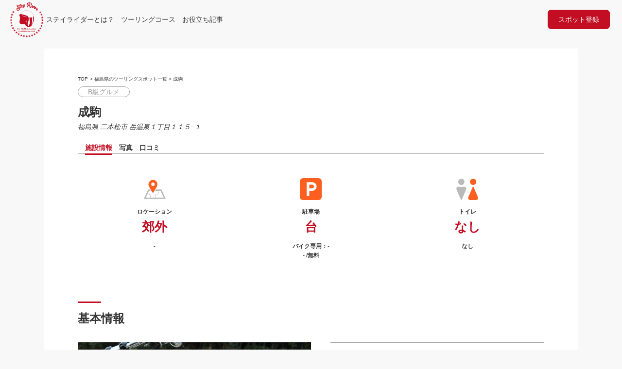

--- FILE ---
content_type: text/html; charset=UTF-8
request_url: https://motorcycle-diary.com/spot/hukushima/101005/
body_size: 14204
content:
<html>
  <head>
    <meta charset="utf-8">
    <title>成駒 | ステイライダー</title>
    <meta name="viewport" content="width=device-width, initial-scale=1">
    <link rel="stylesheet" href="https://motorcycle-diary.com/wp-content/themes/bikenori/assets/css/reset.css">
    <link rel="stylesheet" href="https://motorcycle-diary.com/wp-content/themes/bikenori/assets/css/common.css">
    <link rel="stylesheet" href="https://motorcycle-diary.com/wp-content/themes/bikenori/assets/css/template.css">
    <link rel="stylesheet" href="https://motorcycle-diary.com/wp-content/themes/bikenori/assets/css/single-spot.css">
                <link href="https://fonts.googleapis.com/icon?family=Material+Icons" rel="stylesheet">
    <script type="text/javascript" src="https://motorcycle-diary.com/wp-content/themes/bikenori/assets/js/bikenori.js"></script>
    <meta name='robots' content='max-image-preview:large' />
<link rel='dns-prefetch' href='//maxcdn.bootstrapcdn.com' />
<link rel='dns-prefetch' href='//www.googletagmanager.com' />
<link rel='dns-prefetch' href='//pagead2.googlesyndication.com' />
<link rel="alternate" type="application/rss+xml" title="[STAY RIDER]ステイライダー &raquo; 成駒 のコメントのフィード" href="https://motorcycle-diary.com/spot/hukushima/101005/feed/" />
<script type="text/javascript">
/* <![CDATA[ */
window._wpemojiSettings = {"baseUrl":"https:\/\/s.w.org\/images\/core\/emoji\/15.0.3\/72x72\/","ext":".png","svgUrl":"https:\/\/s.w.org\/images\/core\/emoji\/15.0.3\/svg\/","svgExt":".svg","source":{"concatemoji":"https:\/\/motorcycle-diary.com\/wp-includes\/js\/wp-emoji-release.min.js?ver=6.5.7"}};
/*! This file is auto-generated */
!function(i,n){var o,s,e;function c(e){try{var t={supportTests:e,timestamp:(new Date).valueOf()};sessionStorage.setItem(o,JSON.stringify(t))}catch(e){}}function p(e,t,n){e.clearRect(0,0,e.canvas.width,e.canvas.height),e.fillText(t,0,0);var t=new Uint32Array(e.getImageData(0,0,e.canvas.width,e.canvas.height).data),r=(e.clearRect(0,0,e.canvas.width,e.canvas.height),e.fillText(n,0,0),new Uint32Array(e.getImageData(0,0,e.canvas.width,e.canvas.height).data));return t.every(function(e,t){return e===r[t]})}function u(e,t,n){switch(t){case"flag":return n(e,"\ud83c\udff3\ufe0f\u200d\u26a7\ufe0f","\ud83c\udff3\ufe0f\u200b\u26a7\ufe0f")?!1:!n(e,"\ud83c\uddfa\ud83c\uddf3","\ud83c\uddfa\u200b\ud83c\uddf3")&&!n(e,"\ud83c\udff4\udb40\udc67\udb40\udc62\udb40\udc65\udb40\udc6e\udb40\udc67\udb40\udc7f","\ud83c\udff4\u200b\udb40\udc67\u200b\udb40\udc62\u200b\udb40\udc65\u200b\udb40\udc6e\u200b\udb40\udc67\u200b\udb40\udc7f");case"emoji":return!n(e,"\ud83d\udc26\u200d\u2b1b","\ud83d\udc26\u200b\u2b1b")}return!1}function f(e,t,n){var r="undefined"!=typeof WorkerGlobalScope&&self instanceof WorkerGlobalScope?new OffscreenCanvas(300,150):i.createElement("canvas"),a=r.getContext("2d",{willReadFrequently:!0}),o=(a.textBaseline="top",a.font="600 32px Arial",{});return e.forEach(function(e){o[e]=t(a,e,n)}),o}function t(e){var t=i.createElement("script");t.src=e,t.defer=!0,i.head.appendChild(t)}"undefined"!=typeof Promise&&(o="wpEmojiSettingsSupports",s=["flag","emoji"],n.supports={everything:!0,everythingExceptFlag:!0},e=new Promise(function(e){i.addEventListener("DOMContentLoaded",e,{once:!0})}),new Promise(function(t){var n=function(){try{var e=JSON.parse(sessionStorage.getItem(o));if("object"==typeof e&&"number"==typeof e.timestamp&&(new Date).valueOf()<e.timestamp+604800&&"object"==typeof e.supportTests)return e.supportTests}catch(e){}return null}();if(!n){if("undefined"!=typeof Worker&&"undefined"!=typeof OffscreenCanvas&&"undefined"!=typeof URL&&URL.createObjectURL&&"undefined"!=typeof Blob)try{var e="postMessage("+f.toString()+"("+[JSON.stringify(s),u.toString(),p.toString()].join(",")+"));",r=new Blob([e],{type:"text/javascript"}),a=new Worker(URL.createObjectURL(r),{name:"wpTestEmojiSupports"});return void(a.onmessage=function(e){c(n=e.data),a.terminate(),t(n)})}catch(e){}c(n=f(s,u,p))}t(n)}).then(function(e){for(var t in e)n.supports[t]=e[t],n.supports.everything=n.supports.everything&&n.supports[t],"flag"!==t&&(n.supports.everythingExceptFlag=n.supports.everythingExceptFlag&&n.supports[t]);n.supports.everythingExceptFlag=n.supports.everythingExceptFlag&&!n.supports.flag,n.DOMReady=!1,n.readyCallback=function(){n.DOMReady=!0}}).then(function(){return e}).then(function(){var e;n.supports.everything||(n.readyCallback(),(e=n.source||{}).concatemoji?t(e.concatemoji):e.wpemoji&&e.twemoji&&(t(e.twemoji),t(e.wpemoji)))}))}((window,document),window._wpemojiSettings);
/* ]]> */
</script>
<style id='wp-emoji-styles-inline-css' type='text/css'>

	img.wp-smiley, img.emoji {
		display: inline !important;
		border: none !important;
		box-shadow: none !important;
		height: 1em !important;
		width: 1em !important;
		margin: 0 0.07em !important;
		vertical-align: -0.1em !important;
		background: none !important;
		padding: 0 !important;
	}
</style>
<link rel='stylesheet' id='wp-block-library-css' href='https://motorcycle-diary.com/wp-includes/css/dist/block-library/style.min.css?ver=6.5.7' type='text/css' media='all' />
<style id='classic-theme-styles-inline-css' type='text/css'>
/*! This file is auto-generated */
.wp-block-button__link{color:#fff;background-color:#32373c;border-radius:9999px;box-shadow:none;text-decoration:none;padding:calc(.667em + 2px) calc(1.333em + 2px);font-size:1.125em}.wp-block-file__button{background:#32373c;color:#fff;text-decoration:none}
</style>
<style id='global-styles-inline-css' type='text/css'>
body{--wp--preset--color--black: #000000;--wp--preset--color--cyan-bluish-gray: #abb8c3;--wp--preset--color--white: #ffffff;--wp--preset--color--pale-pink: #f78da7;--wp--preset--color--vivid-red: #cf2e2e;--wp--preset--color--luminous-vivid-orange: #ff6900;--wp--preset--color--luminous-vivid-amber: #fcb900;--wp--preset--color--light-green-cyan: #7bdcb5;--wp--preset--color--vivid-green-cyan: #00d084;--wp--preset--color--pale-cyan-blue: #8ed1fc;--wp--preset--color--vivid-cyan-blue: #0693e3;--wp--preset--color--vivid-purple: #9b51e0;--wp--preset--gradient--vivid-cyan-blue-to-vivid-purple: linear-gradient(135deg,rgba(6,147,227,1) 0%,rgb(155,81,224) 100%);--wp--preset--gradient--light-green-cyan-to-vivid-green-cyan: linear-gradient(135deg,rgb(122,220,180) 0%,rgb(0,208,130) 100%);--wp--preset--gradient--luminous-vivid-amber-to-luminous-vivid-orange: linear-gradient(135deg,rgba(252,185,0,1) 0%,rgba(255,105,0,1) 100%);--wp--preset--gradient--luminous-vivid-orange-to-vivid-red: linear-gradient(135deg,rgba(255,105,0,1) 0%,rgb(207,46,46) 100%);--wp--preset--gradient--very-light-gray-to-cyan-bluish-gray: linear-gradient(135deg,rgb(238,238,238) 0%,rgb(169,184,195) 100%);--wp--preset--gradient--cool-to-warm-spectrum: linear-gradient(135deg,rgb(74,234,220) 0%,rgb(151,120,209) 20%,rgb(207,42,186) 40%,rgb(238,44,130) 60%,rgb(251,105,98) 80%,rgb(254,248,76) 100%);--wp--preset--gradient--blush-light-purple: linear-gradient(135deg,rgb(255,206,236) 0%,rgb(152,150,240) 100%);--wp--preset--gradient--blush-bordeaux: linear-gradient(135deg,rgb(254,205,165) 0%,rgb(254,45,45) 50%,rgb(107,0,62) 100%);--wp--preset--gradient--luminous-dusk: linear-gradient(135deg,rgb(255,203,112) 0%,rgb(199,81,192) 50%,rgb(65,88,208) 100%);--wp--preset--gradient--pale-ocean: linear-gradient(135deg,rgb(255,245,203) 0%,rgb(182,227,212) 50%,rgb(51,167,181) 100%);--wp--preset--gradient--electric-grass: linear-gradient(135deg,rgb(202,248,128) 0%,rgb(113,206,126) 100%);--wp--preset--gradient--midnight: linear-gradient(135deg,rgb(2,3,129) 0%,rgb(40,116,252) 100%);--wp--preset--font-size--small: 13px;--wp--preset--font-size--medium: 20px;--wp--preset--font-size--large: 36px;--wp--preset--font-size--x-large: 42px;--wp--preset--spacing--20: 0.44rem;--wp--preset--spacing--30: 0.67rem;--wp--preset--spacing--40: 1rem;--wp--preset--spacing--50: 1.5rem;--wp--preset--spacing--60: 2.25rem;--wp--preset--spacing--70: 3.38rem;--wp--preset--spacing--80: 5.06rem;--wp--preset--shadow--natural: 6px 6px 9px rgba(0, 0, 0, 0.2);--wp--preset--shadow--deep: 12px 12px 50px rgba(0, 0, 0, 0.4);--wp--preset--shadow--sharp: 6px 6px 0px rgba(0, 0, 0, 0.2);--wp--preset--shadow--outlined: 6px 6px 0px -3px rgba(255, 255, 255, 1), 6px 6px rgba(0, 0, 0, 1);--wp--preset--shadow--crisp: 6px 6px 0px rgba(0, 0, 0, 1);}:where(.is-layout-flex){gap: 0.5em;}:where(.is-layout-grid){gap: 0.5em;}body .is-layout-flex{display: flex;}body .is-layout-flex{flex-wrap: wrap;align-items: center;}body .is-layout-flex > *{margin: 0;}body .is-layout-grid{display: grid;}body .is-layout-grid > *{margin: 0;}:where(.wp-block-columns.is-layout-flex){gap: 2em;}:where(.wp-block-columns.is-layout-grid){gap: 2em;}:where(.wp-block-post-template.is-layout-flex){gap: 1.25em;}:where(.wp-block-post-template.is-layout-grid){gap: 1.25em;}.has-black-color{color: var(--wp--preset--color--black) !important;}.has-cyan-bluish-gray-color{color: var(--wp--preset--color--cyan-bluish-gray) !important;}.has-white-color{color: var(--wp--preset--color--white) !important;}.has-pale-pink-color{color: var(--wp--preset--color--pale-pink) !important;}.has-vivid-red-color{color: var(--wp--preset--color--vivid-red) !important;}.has-luminous-vivid-orange-color{color: var(--wp--preset--color--luminous-vivid-orange) !important;}.has-luminous-vivid-amber-color{color: var(--wp--preset--color--luminous-vivid-amber) !important;}.has-light-green-cyan-color{color: var(--wp--preset--color--light-green-cyan) !important;}.has-vivid-green-cyan-color{color: var(--wp--preset--color--vivid-green-cyan) !important;}.has-pale-cyan-blue-color{color: var(--wp--preset--color--pale-cyan-blue) !important;}.has-vivid-cyan-blue-color{color: var(--wp--preset--color--vivid-cyan-blue) !important;}.has-vivid-purple-color{color: var(--wp--preset--color--vivid-purple) !important;}.has-black-background-color{background-color: var(--wp--preset--color--black) !important;}.has-cyan-bluish-gray-background-color{background-color: var(--wp--preset--color--cyan-bluish-gray) !important;}.has-white-background-color{background-color: var(--wp--preset--color--white) !important;}.has-pale-pink-background-color{background-color: var(--wp--preset--color--pale-pink) !important;}.has-vivid-red-background-color{background-color: var(--wp--preset--color--vivid-red) !important;}.has-luminous-vivid-orange-background-color{background-color: var(--wp--preset--color--luminous-vivid-orange) !important;}.has-luminous-vivid-amber-background-color{background-color: var(--wp--preset--color--luminous-vivid-amber) !important;}.has-light-green-cyan-background-color{background-color: var(--wp--preset--color--light-green-cyan) !important;}.has-vivid-green-cyan-background-color{background-color: var(--wp--preset--color--vivid-green-cyan) !important;}.has-pale-cyan-blue-background-color{background-color: var(--wp--preset--color--pale-cyan-blue) !important;}.has-vivid-cyan-blue-background-color{background-color: var(--wp--preset--color--vivid-cyan-blue) !important;}.has-vivid-purple-background-color{background-color: var(--wp--preset--color--vivid-purple) !important;}.has-black-border-color{border-color: var(--wp--preset--color--black) !important;}.has-cyan-bluish-gray-border-color{border-color: var(--wp--preset--color--cyan-bluish-gray) !important;}.has-white-border-color{border-color: var(--wp--preset--color--white) !important;}.has-pale-pink-border-color{border-color: var(--wp--preset--color--pale-pink) !important;}.has-vivid-red-border-color{border-color: var(--wp--preset--color--vivid-red) !important;}.has-luminous-vivid-orange-border-color{border-color: var(--wp--preset--color--luminous-vivid-orange) !important;}.has-luminous-vivid-amber-border-color{border-color: var(--wp--preset--color--luminous-vivid-amber) !important;}.has-light-green-cyan-border-color{border-color: var(--wp--preset--color--light-green-cyan) !important;}.has-vivid-green-cyan-border-color{border-color: var(--wp--preset--color--vivid-green-cyan) !important;}.has-pale-cyan-blue-border-color{border-color: var(--wp--preset--color--pale-cyan-blue) !important;}.has-vivid-cyan-blue-border-color{border-color: var(--wp--preset--color--vivid-cyan-blue) !important;}.has-vivid-purple-border-color{border-color: var(--wp--preset--color--vivid-purple) !important;}.has-vivid-cyan-blue-to-vivid-purple-gradient-background{background: var(--wp--preset--gradient--vivid-cyan-blue-to-vivid-purple) !important;}.has-light-green-cyan-to-vivid-green-cyan-gradient-background{background: var(--wp--preset--gradient--light-green-cyan-to-vivid-green-cyan) !important;}.has-luminous-vivid-amber-to-luminous-vivid-orange-gradient-background{background: var(--wp--preset--gradient--luminous-vivid-amber-to-luminous-vivid-orange) !important;}.has-luminous-vivid-orange-to-vivid-red-gradient-background{background: var(--wp--preset--gradient--luminous-vivid-orange-to-vivid-red) !important;}.has-very-light-gray-to-cyan-bluish-gray-gradient-background{background: var(--wp--preset--gradient--very-light-gray-to-cyan-bluish-gray) !important;}.has-cool-to-warm-spectrum-gradient-background{background: var(--wp--preset--gradient--cool-to-warm-spectrum) !important;}.has-blush-light-purple-gradient-background{background: var(--wp--preset--gradient--blush-light-purple) !important;}.has-blush-bordeaux-gradient-background{background: var(--wp--preset--gradient--blush-bordeaux) !important;}.has-luminous-dusk-gradient-background{background: var(--wp--preset--gradient--luminous-dusk) !important;}.has-pale-ocean-gradient-background{background: var(--wp--preset--gradient--pale-ocean) !important;}.has-electric-grass-gradient-background{background: var(--wp--preset--gradient--electric-grass) !important;}.has-midnight-gradient-background{background: var(--wp--preset--gradient--midnight) !important;}.has-small-font-size{font-size: var(--wp--preset--font-size--small) !important;}.has-medium-font-size{font-size: var(--wp--preset--font-size--medium) !important;}.has-large-font-size{font-size: var(--wp--preset--font-size--large) !important;}.has-x-large-font-size{font-size: var(--wp--preset--font-size--x-large) !important;}
.wp-block-navigation a:where(:not(.wp-element-button)){color: inherit;}
:where(.wp-block-post-template.is-layout-flex){gap: 1.25em;}:where(.wp-block-post-template.is-layout-grid){gap: 1.25em;}
:where(.wp-block-columns.is-layout-flex){gap: 2em;}:where(.wp-block-columns.is-layout-grid){gap: 2em;}
.wp-block-pullquote{font-size: 1.5em;line-height: 1.6;}
</style>
<link rel='stylesheet' id='dnd-upload-cf7-css' href='https://motorcycle-diary.com/wp-content/plugins/drag-and-drop-multiple-file-upload-contact-form-7/assets/css/dnd-upload-cf7.css?ver=1.3.9.3' type='text/css' media='all' />
<link rel='stylesheet' id='contact-form-7-css' href='https://motorcycle-diary.com/wp-content/plugins/contact-form-7/includes/css/styles.css?ver=5.9.8' type='text/css' media='all' />
<link rel='stylesheet' id='contact-form-7-confirm-css' href='https://motorcycle-diary.com/wp-content/plugins/contact-form-7-add-confirm/includes/css/styles.css?ver=5.1' type='text/css' media='all' />
<link rel='stylesheet' id='toc-screen-css' href='https://motorcycle-diary.com/wp-content/plugins/table-of-contents-plus/screen.min.css?ver=2411.1' type='text/css' media='all' />
<script type="text/javascript" src="https://motorcycle-diary.com/wp-includes/js/jquery/jquery.min.js?ver=3.7.1" id="jquery-core-js"></script>
<script type="text/javascript" src="https://motorcycle-diary.com/wp-includes/js/jquery/jquery-migrate.min.js?ver=3.4.1" id="jquery-migrate-js"></script>
<script type="text/javascript" src="https://maxcdn.bootstrapcdn.com/bootstrap/3.3.7/js/bootstrap.min.js?ver=6.5.7" id="bootstrap-js-js"></script>

<!-- Site Kit によって追加された Google タグ（gtag.js）スニペット -->
<!-- Google アナリティクス スニペット (Site Kit が追加) -->
<script type="text/javascript" src="https://www.googletagmanager.com/gtag/js?id=GT-T9KK3FW" id="google_gtagjs-js" async></script>
<script type="text/javascript" id="google_gtagjs-js-after">
/* <![CDATA[ */
window.dataLayer = window.dataLayer || [];function gtag(){dataLayer.push(arguments);}
gtag("set","linker",{"domains":["motorcycle-diary.com"]});
gtag("js", new Date());
gtag("set", "developer_id.dZTNiMT", true);
gtag("config", "GT-T9KK3FW");
/* ]]> */
</script>
<link rel="https://api.w.org/" href="https://motorcycle-diary.com/wp-json/" /><link rel="alternate" type="application/json" href="https://motorcycle-diary.com/wp-json/wp/v2/spot/101005" /><link rel="EditURI" type="application/rsd+xml" title="RSD" href="https://motorcycle-diary.com/xmlrpc.php?rsd" />
<meta name="generator" content="WordPress 6.5.7" />
<link rel="canonical" href="https://motorcycle-diary.com/spot/hukushima/101005/" />
<link rel='shortlink' href='https://motorcycle-diary.com/?p=101005' />
<link rel="alternate" type="application/json+oembed" href="https://motorcycle-diary.com/wp-json/oembed/1.0/embed?url=https%3A%2F%2Fmotorcycle-diary.com%2Fspot%2Fhukushima%2F101005%2F" />
<link rel="alternate" type="text/xml+oembed" href="https://motorcycle-diary.com/wp-json/oembed/1.0/embed?url=https%3A%2F%2Fmotorcycle-diary.com%2Fspot%2Fhukushima%2F101005%2F&#038;format=xml" />
<style type="text/css">

input{ font-size:16px; }


.feas-wrap {
	clear: both;
}
.feas-row {
	display: flex;
	padding: 0px 5px;
}


@media screen and (min-width: 768px)
.feas-row {
    display: flex;
    flex-direction: row;
}

.feas-big-title {
	width: 25%;
	display: flex;
	justify-content: center;
	align-items: center;
	color: #333;
	font-size: 1.3rem;
	font-weight: bold;
}
.feas-form-elements {
	width: 100%;
}
.feas-submit {
	width: 100%;
	display: flex;
	justify-content: center;
	align-items: center;
}
.small-txt {
	font-size: 0.6em;
	font-weight: normal;
}
.midashi {
	font-size: 1.2em;
	color: #666;
	font-weight: 600;
}
.feas-dropdown select {
	background-color: #feffea;
	background-position: 100% center;
	background-repeat: no-repeat;
	border-color: #cccccc;
	border-radius: 0;
	border-style: solid;
	border-width: 2px;
	color: #5a5a5a;
	font-family: inherit;
	font-size: 0.875rem;
	font-weight: normal;
	height: 2.3125rem;
	line-height: normal;
	padding: 0.5rem;
	margin-bottom: 0.5rem;
	width: 100%;
}
.feas-form-elements .feas-row {
	display: flex;
}


@media screen and (max-width: 768px)
.feas-form-elements .feas-row .feas-dropdown {
	width: 25%;
}

.feas-form-elements .feas-row .feas-dropdown {
	width: 100%;
	margin: 0 1%;
}

.feas-freeword input[type="checkbox"] {
	
}
.feas-freeword {
	width: 100%;
}
.feas-freeword input[type="text"] {
	background-color: #feffea;
	border-color: #cccccc;
	border-radius: 0;
	border-style: solid;
	border-width: 2px;
	box-shadow: 0 1px 2px rgba(0, 0, 0, 0.1) inset;
	box-sizing: border-box;
	color: rgba(0, 0, 0, 0.75);
	display: block;
	font-family: inherit;
	font-size: 0.875rem;
	font-weight: normal;
	height: 2.3125rem;
	margin: 0 0 0.5rem;
	padding: 0.5rem;
	transition: border-color 0.15s linear 0s, background 0.15s linear 0s;
	width: 100%;
}
.feas-submit input[type="submit"] {
	display: inline-block;
	vertical-align: middle;
	margin: 0 0 1rem 0;
	font-family: inherit;
	padding: .85em 1em;
	-webkit-appearance: none;
	border: 1px solid transparent;
	border-radius: 3px;
	transition: background-color .25s ease-out,color .25s ease-out;
	font-size: .9rem;
	line-height: 1;
	text-align: center;
	cursor: pointer;
	background-color: #2ba6cb;
	color: #fefefe;
	padding: 0.5rem 2rem;
	margin: 0.8rem auto;
	max-width: 100%;
	width: auto;
	border-radius: 99px;
	background: #17a1da;
}

</style>
<meta name="generator" content="Site Kit by Google 1.170.0" />
<!-- Site Kit が追加した Google AdSense メタタグ -->
<meta name="google-adsense-platform-account" content="ca-host-pub-2644536267352236">
<meta name="google-adsense-platform-domain" content="sitekit.withgoogle.com">
<!-- Site Kit が追加した End Google AdSense メタタグ -->

<!-- Google AdSense スニペット (Site Kit が追加) -->
<script type="text/javascript" async="async" src="https://pagead2.googlesyndication.com/pagead/js/adsbygoogle.js?client=ca-pub-9613116438254603&amp;host=ca-host-pub-2644536267352236" crossorigin="anonymous"></script>

<!-- (ここまで) Google AdSense スニペット (Site Kit が追加) -->
<link rel="icon" href="https://motorcycle-diary.com/wp-content/uploads/2021/12/cropped-stay-rider-ロゴ-32x32.png" sizes="32x32" />
<link rel="icon" href="https://motorcycle-diary.com/wp-content/uploads/2021/12/cropped-stay-rider-ロゴ-192x192.png" sizes="192x192" />
<link rel="apple-touch-icon" href="https://motorcycle-diary.com/wp-content/uploads/2021/12/cropped-stay-rider-ロゴ-180x180.png" />
<meta name="msapplication-TileImage" content="https://motorcycle-diary.com/wp-content/uploads/2021/12/cropped-stay-rider-ロゴ-270x270.png" />
  </head>
  <body>
    <header id="summary">
  <div class="sp_topBtn">
    <a href="https://motorcycle-diary.com" class="top-logo">
      <img src="https://motorcycle-diary.com/wp-content/themes/bikenori/assets/images/stayrider_logo.svg">
    </a>
  </div>
  <div id="hum" class="click_open">
    <span class="menuButton_line_1"></span>
    <span class="menuButton_line_2"></span>
    <span class="menuButton_line_3"></span>
  </div>
  <nav id="nav_wrap">
    <a href="https://motorcycle-diary.com" class="top-logo">
      <img src="https://motorcycle-diary.com/wp-content/themes/bikenori/assets/images/stayrider_logo.svg">
    </a>
    <ul id="menu-menu" class="nav navbar-nav summary-nav"><li id="menu-item-102162" class="menu-item menu-item-type-post_type menu-item-object-page menu-item-102162"><a href="https://motorcycle-diary.com/begins/">ステイライダーとは？</a></li>
<li id="menu-item-96797" class="menu-item menu-item-type-taxonomy menu-item-object-category menu-item-96797"><a href="https://motorcycle-diary.com/category/touring-course/">ツーリングコース</a></li>
<li id="menu-item-96798" class="menu-item menu-item-type-taxonomy menu-item-object-category menu-item-96798"><a href="https://motorcycle-diary.com/category/column/">お役立ち記事</a></li>
<li id="menu-item-99422" class="spot-entry menu-item menu-item-type-post_type menu-item-object-page menu-item-99422"><a href="https://motorcycle-diary.com/spotentry/">スポット登録</a></li>
</ul>  </nav>
</header>
    <section id="spot-cont">
      <div class="wrapper">
                  <div class="spot-cont-header">
            <div class="pan_nav">
              <ul>
                <li><a href="https://motorcycle-diary.com">TOP</a></li>
                <li> > </li>
                <li>
                  <a href="https://motorcycle-diary.com/hukushima">福島県のツーリングスポット一覧</a>                </li>
                <li> > </li>
                <li>成駒</li>
              </ul>
            </div>
            <span class="spot-category">B級グルメ</span>            <h2>成駒</h2>
            <address>
              <span>
  福島県</span>
<span>
  二本松市</span>
<span>
  岳温泉１丁目１１５−１</span>
            </address>
          </div>
          <div class="swhich-btn"><!--表示切り替え-->
            <ul>
              <li><a id="swhich-01" class="current">施設情報</a></li>
              <li><a id="swhich-02">写真</a></li>
              <li><a id="swhich-03">口コミ</a></li>
            </ul>
          </div>
          <div class="spot-cont-01 fade">
            <div class="cont01-inner-a">
              <ul>
                <li>
                  <span class="item-a">ロケーション</span>
                  <span class="item-b">
                    郊外                  </span>
                  <span>
                    -                  </span>
                </li>
                <li>
                  <span class="item-a">駐車場</span>
                  <span class="item-b">台</span>
                  <span>バイク専用：-</span>
                  <span>
                    -                    /無料                  </span>
                </li>
                <li>
                  <span class="item-a">トイレ</span>
                  <span class="item-b">
                    なし                  </span>
                  <span>なし</span>
                </li>
              </ul>
            </div>
            <div class="cont01-inner-b">
              <h3>基本情報</h3>
              <div class="area_flex">
                <div class="flex-item flex-item-a">
                  <table>
                    <tbody>
                      <tr>
                        <td>施設名</td>
                        <td>成駒</td>
                      </tr>
                      <tr>
                        <td>施設タイプ</td>
                        <td>
                          B級グルメ                        </td>
                      </tr>
                      <tr>
                        <td>住所</td>
                        <td><span>
  福島県</span>
<span>
  二本松市</span>
<span>
  岳温泉１丁目１１５−１</span>
</td>
                      </tr>
                      <tr>
                        <td>アクセス</td>
                        <td>東北自動車道 二本松ICより15分</td>
                      </tr>
                      <tr>
                        <td>駐車場</td>
                        <td>台　無料</td>
                      </tr>
                      <tr>
                        <td>TEL</td>
                        <td><a href="tel:0243-24-2412">0243-24-2412</td>
                      </tr>
                      <tr>
                        <td>HP</td>
                        <td><a href="https://www.facebook.com/ソースカツ丼-成駒-799731406750965/">https://www.facebook.com/ソースカツ丼-成駒-799731406750965/</a></td>
                      </tr>
                      <tr>
                        <td>定休日</td>
                        <td>火曜日</td>
                      </tr>
                      <tr>
                        <td>営業時間</td>
                        <td>11:00〜15:00</td>
                      </tr>
                    </tbody>
                  </table>
                </div>
                <div class="flex-item flex-item-b">
                  <div class="thumbnail">
                                          <img src="https://motorcycle-diary.com/wp-content/themes/bikenori/assets/images/bikenori_thumbnail.jpg">
                                      </div>
                  <div class="map">
                    <iframe src="https://www.google.com/maps/embed?pb=!1m18!1m12!1m3!1d3160.8458592407937!2d140.35484951530103!3d37.605786579790525!2m3!1f0!2f0!3f0!3m2!1i1024!2i768!4f13.1!3m3!1m2!1s0x5f8a9fe63ba3420f%3A0x232fa101bd48da82!2z5oiQ6aeS!5e0!3m2!1sja!2sjp!4v1616824013241!5m2!1sja!2sjp" width="600" height="450" style="border:0;" allowfullscreen="" loading="lazy"></iframe>                  </div>
                </div>
              </div>
            </div>
            <div class="cont01-inner-c">
              <h3>写真</h3>
              <div class="gallery">
                                <div class="gallery-link">
                  <a id="gallery-tab">写真をもっと見る>></a>
                  <a href="https://motorcycle-diary.com/photo?title=成駒&pegeurl=https://motorcycle-diary.com/spot/hukushima/101005/">写真を投稿する>></a>
                </div>
              </div>
            </div>
            <div class="cont01-inner-d">
              <h3>備考</h3>
                          </div>
          </div>
          <div class="spot-cont-02 close">
            <div class="cont02-inner-a">
              <div class="gallery">
                              </div>
              <div class="gallery-link">
                <a href="https://motorcycle-diary.com/photo?title=成駒&pegeurl=https://motorcycle-diary.com/spot/hukushima/101005/">写真を投稿する>></a>
              </div>
            </div>
          </div>
          <div class="spot-cont-03 close">
            <div class="cont03-inner-a">
				       
<div id="comments" class="comments-area">

	
		<div id="respond" class="comment-respond">
		<h3 id="reply-title" class="comment-reply-title">コメントを残す <small><a rel="nofollow" id="cancel-comment-reply-link" href="/spot/hukushima/101005/#respond" style="display:none;">コメントをキャンセル</a></small></h3><form action="https://motorcycle-diary.com/wp-comments-post.php" method="post" id="commentform" class="comment-form"><p class="comment-form-comment"><label for="comment">コメント <span class="required">※</span></label> <textarea id="comment" name="comment" cols="45" rows="8" maxlength="65525" required="required"></textarea></p><p class="comment-form-author"><label for="author">名前</label> <br /><input id="author" name="author" type="text" value="" size="30" /></p>
<p class="comment-form-email"><label for="email">メールアドレス（公開はされません。）</label> <br /><input id="email" name="email" type="text" value="" size="30" /></p>

<p class="comment-form-cookies-consent"><input id="wp-comment-cookies-consent" name="wp-comment-cookies-consent" type="checkbox" value="yes" /> <label for="wp-comment-cookies-consent">次回のコメントで使用するためブラウザーに自分の名前、メールアドレス、サイトを保存する。</label></p>
<p class="form-submit"><input name="submit" type="submit" id="submit" class="submit" value="コメントを送信" /> <input type='hidden' name='comment_post_ID' value='101005' id='comment_post_ID' />
<input type='hidden' name='comment_parent' id='comment_parent' value='0' />
</p></form>	</div><!-- #respond -->
	
</div><!-- #comments -->
            </div>
          </div>
          <div class="sns_post">
            <a
                class="sns__twitter"
                href="https://twitter.com/share?url=https://motorcycle-diary.com/spot/hukushima/101005/&text=成駒" target="_blank"
                rel="nofollow noopener"
            >
            <img src="https://motorcycle-diary.com/wp-content/themes/bikenori/assets/images/twitter_icon.svg">
            <p>ツイートする</p>
            </a>
          </div>
      	      </div>
    </section>
    <section id="surroundings-spot">
      <div class="wrapper">
        <h2>成駒の周辺スポット</h2>
                <ul>
          二本松市            <li><a href="https://motorcycle-diary.com/spot/hukushima/104544/">二本松城跡（霞ヶ城公園）</a></li>
                        <li><a href="https://motorcycle-diary.com/spot/hukushima/99095/">道の駅 さくらの郷</a></li>
                        <li><a href="https://motorcycle-diary.com/spot/hukushima/99080/">道の駅 ふくしま東和</a></li>
                        <li><a href="https://motorcycle-diary.com/spot/hukushima/99072/">道の駅 安達 (上り)</a></li>
                        <li><a href="https://motorcycle-diary.com/spot/hukushima/99073/">道の駅 安達 (下り)</a></li>
                    </ul>
      </div>
    </section>
    <div class="back-btn">
      <div class="wrapper">
        <a href="">検索に戻る></a>
      </div>
    </div>
    <section id="new_topic">
  <div class="wrapper">
    <h2>トピック</h2>
    <div class="topic_inner">
      
          <div class="inner-cont">
            <a href="https://motorcycle-diary.com/topic/7860/">
              <h3 class="topic_title">ツーリング前に知っておきたい！バイク立ちゴケの原因と対策！コケたあとの傷の修復方法は？</h3>
              <div class="topic_img">
                                  <img src="https://motorcycle-diary.com/wp-content/themes/bikenori/assets/images/bikenori_thumbnail.jpg">
                              </div>
            </a>
          </div>
        
          <div class="inner-cont">
            <a href="https://motorcycle-diary.com/topic/105401/">
              <h3 class="topic_title">大型バイク免許取得マニュアル！免許取得までの最短コースとは？</h3>
              <div class="topic_img">
                                  <img src="https://motorcycle-diary.com/wp-content/themes/bikenori/assets/images/bikenori_thumbnail.jpg">
                              </div>
            </a>
          </div>
        
          <div class="inner-cont">
            <a href="https://motorcycle-diary.com/topic/7869/">
              <h3 class="topic_title">バイクヘルメットの洗い方パーフェクトガイド！キズ修復や虫汚れ除去、インナーの洗浄方法まで</h3>
              <div class="topic_img">
                                  <img width="1200" height="800" src="https://motorcycle-diary.com/wp-content/uploads/2023/12/bell-ヘルメット-2.jpeg" class="attachment-post-thumbnail size-post-thumbnail wp-post-image" alt="" decoding="async" loading="lazy" srcset="https://motorcycle-diary.com/wp-content/uploads/2023/12/bell-ヘルメット-2.jpeg 1200w, https://motorcycle-diary.com/wp-content/uploads/2023/12/bell-ヘルメット-2-300x200.jpeg 300w, https://motorcycle-diary.com/wp-content/uploads/2023/12/bell-ヘルメット-2-768x512.jpeg 768w" sizes="(max-width: 1200px) 100vw, 1200px" />                                </div>
            </a>
          </div>
        
          <div class="inner-cont">
            <a href="https://motorcycle-diary.com/topic/91881/">
              <h3 class="topic_title">250ccと400ccはどっちがいい？迷ったときのたった1つの選び方</h3>
              <div class="topic_img">
                                  <img src="https://motorcycle-diary.com/wp-content/themes/bikenori/assets/images/bikenori_thumbnail.jpg">
                              </div>
            </a>
          </div>
            </div>
  </div>
</section>
    <div class="wrapper">
              <div class="spot-cont-footer">
          <div class="pan_nav">
            <ul>
              <li><a href="https://motorcycle-diary.com">TOP</a></li>
              <li> > </li>
              <li>
                <a href="https://motorcycle-diary.com/hukushima">福島県のツーリングスポット一覧</a>              </li>
              <li> > </li>
              <li>成駒</li>
            </ul>
          </div>
        </div>
          </div>
    <div class="footer_search">
  <div class="wrapper">
    <div class="footer_search_tdouhuken">
      <h2><span>都道府県から</span><span>ツーリングスポットを探す<span></h2>
      <div class="footer_spot_area">
        <h3>北海道・東北</h3>
        <ul>
          <li><a href="https://motorcycle-diary.com/hokkaido/">北海道のスポット</a></li>
          <li><a href="https://motorcycle-diary.com/aomori/">青森県のスポット</a></li>
          <li><a href="https://motorcycle-diary.com/iwate/">岩手県のスポット</a></li>
          <li><a href="https://motorcycle-diary.com/miyagi/">宮城県のスポット</a></li>
          <li><a href="https://motorcycle-diary.com/akita/">秋田県のスポット</a></li>
          <li><a href="https://motorcycle-diary.com/yamagata/">山形県のスポット</a></li>
          <li><a href="https://motorcycle-diary.com/hukushima/">福島県のスポット</a></li>
        </ul>
      </div>
      <div class="footer_spot_area">
        <h3>関東</h3>
        <ul>
          <li><a href="https://motorcycle-diary.com/ibaraki/">茨城県のスポット</a></li>
          <li><a href="https://motorcycle-diary.com/tochigi/">栃木県のスポット</a></li>
          <li><a href="https://motorcycle-diary.com/gunma/">群馬県のスポット</a></li>
          <li><a href="https://motorcycle-diary.com/saitama/">埼玉県のスポット</a></li>
          <li><a href="https://motorcycle-diary.com/chiba/">千葉県のスポット</a></li>
          <li><a href="https://motorcycle-diary.com/tokyo/">東京都のスポット</a></li>
          <li><a href="https://motorcycle-diary.com/kanagawa/">神奈川県のスポット</a></li>
        </ul>
      </div>
      <div class="footer_spot_area">
        <h3>北陸・甲信越</h3>
        <ul>
          <li><a href="https://motorcycle-diary.com/niigata/">新潟県のスポット</a></li>
          <li><a href="https://motorcycle-diary.com/toyama/">富山県のスポット</a></li>
          <li><a href="https://motorcycle-diary.com/ishikawa/">石川県のスポット</a></li>
          <li><a href="https://motorcycle-diary.com/fukui/">福井県のスポット</a></li>
          <li><a href="https://motorcycle-diary.com/yamanashi/">山梨県のスポット</a></li>
          <li><a href="https://motorcycle-diary.com/nagano/">長野県のスポット</a></li>
        </ul>
      </div>
      <div class="footer_spot_area">
        <h3>東海</h3>
        <ul>
          <li><a href="https://motorcycle-diary.com/gifu/">岐阜県のスポット</a></li>
          <li><a href="https://motorcycle-diary.com/shizuoka/">静岡県のスポット</a></li>
          <li><a href="https://motorcycle-diary.com/aichi/">愛知県のスポット</a></li>
          <li><a href="https://motorcycle-diary.com/mie/">三重県のスポット</a></li>
        </ul>
      </div>
      <div class="footer_spot_area">
        <h3>近畿</h3>
        <ul>
          <li><a href="https://motorcycle-diary.com/shiga/">滋賀県のスポット</a></li>
          <li><a href="https://motorcycle-diary.com/kyoto/">京都府のスポット</a></li>
          <li><a href="https://motorcycle-diary.com/osaka/">大阪府のスポット</a></li>
          <li><a href="https://motorcycle-diary.com/hyogo/">兵庫県のスポット</a></li>
          <li><a href="https://motorcycle-diary.com/nara/">奈良県のスポット</a></li>
          <li><a href="https://motorcycle-diary.com/wakayama/">和歌山県のスポット</a></li>
        </ul>
      </div>
      <div class="footer_spot_area">
        <h3>中国・四国</h3>
        <ul>
          <li><a href="https://motorcycle-diary.com/tottori/">鳥取県のスポット</a></li>
          <li><a href="https://motorcycle-diary.com/shimane/">島根県のスポット</a></li>
          <li><a href="https://motorcycle-diary.com/okayama/">岡山県のスポット</a></li>
          <li><a href="https://motorcycle-diary.com/hiroshima/">広島県のスポット</a></li>
          <li><a href="https://motorcycle-diary.com/yamaguchi/">山口県のスポット</a></li>
          <li><a href="https://motorcycle-diary.com/tokushima/">徳島県のスポット</a></li>
          <li><a href="https://motorcycle-diary.com/kagawa/">香川県のスポット</a></li>
          <li><a href="https://motorcycle-diary.com/ehime/">愛媛県のスポット</a></li>
          <li><a href="https://motorcycle-diary.com/kouchi/">高知県のスポット</a></li>
        </ul>
      </div>
      <div class="footer_spot_area">
        <h3>九州・沖縄</h3>
        <ul>
          <li><a href="https://motorcycle-diary.com/fukuoka/">福岡県のスポット</a></li>
          <li><a href="https://motorcycle-diary.com/saga/">佐賀県のスポット</a></li>
          <li><a href="https://motorcycle-diary.com/nagasaki/">長崎県のスポット</a></li>
          <li><a href="https://motorcycle-diary.com/kumamoto/">熊本県のスポット</a></li>
          <li><a href="https://motorcycle-diary.com/oita/">大分県のスポット</a></li>
          <li><a href="https://motorcycle-diary.com/miyazaki/">宮崎県のスポット</a></li>
          <li><a href="https://motorcycle-diary.com/kagoshima/">鹿児島県のスポット</a></li>
          <li><a href="https://motorcycle-diary.com/okinawa/">沖縄県のスポット</a></li>
        </ul>
      </div>
    </div>
    <div class="footer_search_category">
      <h2><span>カテゴリーから</span><span>ツーリングスポットを探す</span></h2>
      <div class="footer_spot_area">
        <h3>スポット</h3>
        <ul>
          	<li class="cat-item cat-item-990"><a href="https://motorcycle-diary.com/spot_cat/park/">公園</a>
</li>
	<li class="cat-item cat-item-994"><a href="https://motorcycle-diary.com/spot_cat/castle/">城</a>
</li>
	<li class="cat-item cat-item-991"><a href="https://motorcycle-diary.com/spot_cat/observationpark/">展望公園</a>
</li>
	<li class="cat-item cat-item-992"><a href="https://motorcycle-diary.com/spot_cat/factory/">工場</a>
</li>
	<li class="cat-item cat-item-1016"><a href="https://motorcycle-diary.com/spot_cat/sea/">海・ビーチ</a>
</li>
	<li class="cat-item cat-item-993"><a href="https://motorcycle-diary.com/spot_cat/shrine/">神社・寺</a>
</li>
	<li class="cat-item cat-item-1023"><a href="https://motorcycle-diary.com/spot_cat/flower/">花畑</a>
</li>
	<li class="cat-item cat-item-1019"><a href="https://motorcycle-diary.com/spot_cat/limestonecave/">鍾乳洞</a>
</li>
          	<li class="cat-item cat-item-999"><a href="https://motorcycle-diary.com/spot_cat/sa/">SA・PA</a>
</li>
	<li class="cat-item cat-item-1257"><a href="https://motorcycle-diary.com/spot_cat/%e3%82%b3%e3%83%b3%e3%83%93%e3%83%8b/">コンビニ</a>
</li>
	<li class="cat-item cat-item-1012"><a href="https://motorcycle-diary.com/spot_cat/%e3%83%90%e3%82%a4%e3%82%af%e9%a7%90%e8%bb%8a%e5%a0%b4/">バイク駐車場</a>
</li>
	<li class="cat-item cat-item-997"><a href="https://motorcycle-diary.com/spot_cat/spa/">温泉</a>
</li>
	<li class="cat-item cat-item-996"><a href="https://motorcycle-diary.com/spot_cat/footbath/">足湯</a>
</li>
	<li class="cat-item cat-item-998"><a href="https://motorcycle-diary.com/spot_cat/roadsidestation/">道の駅</a>
</li>
          	<li class="cat-item cat-item-1338"><a href="https://motorcycle-diary.com/spot_cat/%e3%82%bf%e3%82%a4%e3%83%a4%e3%82%b7%e3%83%a7%e3%83%83%e3%83%97/">タイヤショップ</a>
</li>
	<li class="cat-item cat-item-1001"><a href="https://motorcycle-diary.com/spot_cat/youhinten/">バイク用品店</a>
</li>
	<li class="cat-item cat-item-1002"><a href="https://motorcycle-diary.com/spot_cat/hanbaiten/">バイク販売店</a>
</li>
	<li class="cat-item cat-item-1003"><a href="https://motorcycle-diary.com/spot_cat/dealer/">正規ディーラー</a>
</li>
          	<li class="cat-item cat-item-1006"><a href="https://motorcycle-diary.com/spot_cat/otherwise/">その他</a>
</li>
	<li class="cat-item cat-item-1005"><a href="https://motorcycle-diary.com/spot_cat/camp/">キャンプ場</a>
</li>
	<li class="cat-item cat-item-1293"><a href="https://motorcycle-diary.com/spot_cat/%e3%83%a9%e3%82%a4%e3%83%80%e3%83%bc%e3%83%8f%e3%82%a6%e3%82%b9/">ライダーハウス</a>
</li>
	<li class="cat-item cat-item-1024"><a href="https://motorcycle-diary.com/spot_cat/%e5%ba%8a%e5%b1%8b/">床屋</a>
</li>
        </ul>
      </div>
      <div class="footer_spot_area">
        <h3>グルメ</h3>
        <ul>
          	<li class="cat-item cat-item-988"><a href="https://motorcycle-diary.com/spot_cat/bgourmet/">B級グルメ</a>
</li>
	<li class="cat-item cat-item-982"><a href="https://motorcycle-diary.com/spot_cat/udon/">うどん</a>
</li>
	<li class="cat-item cat-item-1020"><a href="https://motorcycle-diary.com/spot_cat/%e3%81%8a%e5%a5%bd%e3%81%bf%e7%84%bc%e3%81%8d/">お好み焼き</a>
</li>
	<li class="cat-item cat-item-1011"><a href="https://motorcycle-diary.com/spot_cat/%e3%82%a4%e3%82%bf%e3%83%aa%e3%82%a2%e3%83%b3/">イタリアン</a>
</li>
	<li class="cat-item cat-item-1013"><a href="https://motorcycle-diary.com/spot_cat/%e3%82%a8%e3%82%b9%e3%83%8b%e3%83%83%e3%82%af/">エスニック</a>
</li>
	<li class="cat-item cat-item-984"><a href="https://motorcycle-diary.com/spot_cat/cafe/">カフェ</a>
</li>
	<li class="cat-item cat-item-1014"><a href="https://motorcycle-diary.com/spot_cat/%e3%82%ab%e3%83%ac%e3%83%bc/">カレー</a>
</li>
	<li class="cat-item cat-item-1017"><a href="https://motorcycle-diary.com/spot_cat/%e3%82%b3%e3%83%bc%e3%83%92%e3%83%bc%e3%82%b9%e3%82%bf%e3%83%b3%e3%83%89/">コーヒースタンド</a>
</li>
	<li class="cat-item cat-item-986"><a href="https://motorcycle-diary.com/spot_cat/sweets/">スイーツ・甘味</a>
</li>
	<li class="cat-item cat-item-979"><a href="https://motorcycle-diary.com/spot_cat/steak/">ステーキ・焼肉</a>
</li>
	<li class="cat-item cat-item-1008"><a href="https://motorcycle-diary.com/spot_cat/softcream/">ソフトクリーム・アイスクリーム</a>
</li>
	<li class="cat-item cat-item-1018"><a href="https://motorcycle-diary.com/spot_cat/%e3%83%84%e3%83%bc%e3%83%aa%e3%83%b3%e3%82%b0%e5%9c%9f%e7%94%a3/">ツーリング土産</a>
</li>
	<li class="cat-item cat-item-983"><a href="https://motorcycle-diary.com/spot_cat/hamburger/">ハンバーガー</a>
</li>
	<li class="cat-item cat-item-987"><a href="https://motorcycle-diary.com/spot_cat/bakery/">パン屋</a>
</li>
	<li class="cat-item cat-item-985"><a href="https://motorcycle-diary.com/spot_cat/riderscafe/">ライダーズカフェ</a>
</li>
	<li class="cat-item cat-item-980"><a href="https://motorcycle-diary.com/spot_cat/ramen/">ラーメン</a>
</li>
	<li class="cat-item cat-item-1015"><a href="https://motorcycle-diary.com/spot_cat/%e4%b8%ad%e8%8f%af/">中華</a>
</li>
	<li class="cat-item cat-item-977"><a href="https://motorcycle-diary.com/spot_cat/don/">丼</a>
</li>
	<li class="cat-item cat-item-976"><a href="https://motorcycle-diary.com/spot_cat/teishoku/">定食</a>
</li>
	<li class="cat-item cat-item-978"><a href="https://motorcycle-diary.com/spot_cat/kaisen/">海鮮</a>
</li>
	<li class="cat-item cat-item-981"><a href="https://motorcycle-diary.com/spot_cat/soba/">蕎麦</a>
</li>
        </ul>
      </div>
    </div>
  </div>
</div>
<div class="rider-tokotoko">
  <img src="https://motorcycle-diary.com/wp-content/uploads/2022/02/stayrider-logo-footer.gif" alt="ライダーゆくよどこまでも">
</div>
<footer>
  <div class="wrapper">
    <div id="footer_links">
      <div class="footer_links_menu">
        <h3>メニュー</h3>
        <ul id="menu-footermenu" class="footer"><li id="menu-item-102183" class="menu-item menu-item-type-post_type menu-item-object-page menu-item-102183"><a href="https://motorcycle-diary.com/begins/">ステイライダーとは？</a></li>
<li id="menu-item-96802" class="menu-item menu-item-type-taxonomy menu-item-object-category menu-item-96802"><a href="https://motorcycle-diary.com/category/touring-course/">ツーリングコース</a></li>
<li id="menu-item-96803" class="menu-item menu-item-type-taxonomy menu-item-object-category menu-item-96803"><a href="https://motorcycle-diary.com/category/column/">お役立ち記事</a></li>
</ul>      </div>
      <div class="footer_links_menu">
        <h3>関連</h3>
        <ul id="menu-footerrelation" class="footer"><li id="menu-item-96804" class="menu-item menu-item-type-custom menu-item-object-custom menu-item-96804"><a target="_blank" rel="noopener" href="https://stay-rider.stores.jp/">モーターサイクルアパレル</a></li>
</ul>      </div>
      <div class="footer_links_menu">
        <h3>お問い合わせ</h3>
        <ul id="menu-footerinfo" class="footer"><li id="menu-item-102180" class="menu-item menu-item-type-post_type menu-item-object-page menu-item-102180"><a href="https://motorcycle-diary.com/policy/">プライバシーポリシー</a></li>
<li id="menu-item-102181" class="menu-item menu-item-type-post_type menu-item-object-page menu-item-102181"><a href="https://motorcycle-diary.com/begins/">運営者について</a></li>
<li id="menu-item-102182" class="menu-item menu-item-type-post_type menu-item-object-page menu-item-102182"><a href="https://motorcycle-diary.com/rule/">利用規約</a></li>
<li id="menu-item-104707" class="menu-item menu-item-type-post_type menu-item-object-page menu-item-104707"><a href="https://motorcycle-diary.com/info/">お問い合わせ</a></li>
</ul>      </div>
    </div>
    <div class="footer_icons">
      <a href="https://motorcycle-diary.com" class="top_link"><img src="https://motorcycle-diary.com/wp-content/themes/bikenori/assets/images/sr_logo.svg" alt="BIKENORI.com"></a>
      <div class="footer_icons_other">
        <div class="footer_sns_icon">
          <a href="https://www.facebook.com/stay.rider" target="_blank"><img src="https://motorcycle-diary.com/wp-content/themes/bikenori/assets/images/facebook_icon_w.svg"></a>
          <a href="https://twitter.com/goodspeed_biker" target="_blank"><img src="https://motorcycle-diary.com/wp-content/themes/bikenori/assets/images/twitter_icon_w.svg"></a>
        </div>
        <p id="copyright">Copyright © 2021 Good Speed All Rights Reserved.</p>
      </div>
    </div>
  </div>
</footer>
    		<script type="text/javascript">
			function dnd_cf7_generateUUIDv4() {
				const bytes = new Uint8Array(16);
				crypto.getRandomValues(bytes);
				bytes[6] = (bytes[6] & 0x0f) | 0x40; // version 4
				bytes[8] = (bytes[8] & 0x3f) | 0x80; // variant 10
				const hex = Array.from(bytes, b => b.toString(16).padStart(2, "0")).join("");
				return hex.replace(/^(.{8})(.{4})(.{4})(.{4})(.{12})$/, "$1-$2-$3-$4-$5");
			}

			document.addEventListener("DOMContentLoaded", function() {
				if ( ! document.cookie.includes("wpcf7_guest_user_id")) {
					document.cookie = "wpcf7_guest_user_id=" + dnd_cf7_generateUUIDv4() + "; path=/; max-age=" + (12 * 3600) + "; samesite=Lax";
				}
			});
		</script>
	<script type="text/javascript" src="https://motorcycle-diary.com/wp-includes/js/dist/vendor/wp-polyfill-inert.min.js?ver=3.1.2" id="wp-polyfill-inert-js"></script>
<script type="text/javascript" src="https://motorcycle-diary.com/wp-includes/js/dist/vendor/regenerator-runtime.min.js?ver=0.14.0" id="regenerator-runtime-js"></script>
<script type="text/javascript" src="https://motorcycle-diary.com/wp-includes/js/dist/vendor/wp-polyfill.min.js?ver=3.15.0" id="wp-polyfill-js"></script>
<script type="text/javascript" src="https://motorcycle-diary.com/wp-includes/js/dist/hooks.min.js?ver=2810c76e705dd1a53b18" id="wp-hooks-js"></script>
<script type="text/javascript" src="https://motorcycle-diary.com/wp-includes/js/dist/i18n.min.js?ver=5e580eb46a90c2b997e6" id="wp-i18n-js"></script>
<script type="text/javascript" id="wp-i18n-js-after">
/* <![CDATA[ */
wp.i18n.setLocaleData( { 'text direction\u0004ltr': [ 'ltr' ] } );
/* ]]> */
</script>
<script type="text/javascript" src="https://motorcycle-diary.com/wp-content/plugins/contact-form-7/includes/swv/js/index.js?ver=5.9.8" id="swv-js"></script>
<script type="text/javascript" id="contact-form-7-js-extra">
/* <![CDATA[ */
var wpcf7 = {"api":{"root":"https:\/\/motorcycle-diary.com\/wp-json\/","namespace":"contact-form-7\/v1"}};
/* ]]> */
</script>
<script type="text/javascript" id="contact-form-7-js-translations">
/* <![CDATA[ */
( function( domain, translations ) {
	var localeData = translations.locale_data[ domain ] || translations.locale_data.messages;
	localeData[""].domain = domain;
	wp.i18n.setLocaleData( localeData, domain );
} )( "contact-form-7", {"translation-revision-date":"2024-07-17 08:16:16+0000","generator":"GlotPress\/4.0.1","domain":"messages","locale_data":{"messages":{"":{"domain":"messages","plural-forms":"nplurals=1; plural=0;","lang":"ja_JP"},"This contact form is placed in the wrong place.":["\u3053\u306e\u30b3\u30f3\u30bf\u30af\u30c8\u30d5\u30a9\u30fc\u30e0\u306f\u9593\u9055\u3063\u305f\u4f4d\u7f6e\u306b\u7f6e\u304b\u308c\u3066\u3044\u307e\u3059\u3002"],"Error:":["\u30a8\u30e9\u30fc:"]}},"comment":{"reference":"includes\/js\/index.js"}} );
/* ]]> */
</script>
<script type="text/javascript" src="https://motorcycle-diary.com/wp-content/plugins/contact-form-7/includes/js/index.js?ver=5.9.8" id="contact-form-7-js"></script>
<script type="text/javascript" id="codedropz-uploader-js-extra">
/* <![CDATA[ */
var dnd_cf7_uploader = {"ajax_url":"https:\/\/motorcycle-diary.com\/wp-admin\/admin-ajax.php","ajax_nonce":"a172c63b83","drag_n_drop_upload":{"tag":"h3","text":"\u3053\u3053\u306b\u30d5\u30a1\u30a4\u30eb\u3092\u30c9\u30e9\u30c3\u30b0 & \u30c9\u30ed\u30c3\u30d7","or_separator":"\u307e\u305f\u306f","browse":"\u30d5\u30a1\u30a4\u30eb\u306e\u53c2\u7167","server_max_error":"\u30a2\u30c3\u30d7\u30ed\u30fc\u30c9\u3055\u308c\u305f\u30d5\u30a1\u30a4\u30eb\u304c\u30b5\u30fc\u30d0\u306e\u30a2\u30c3\u30d7\u30ed\u30fc\u30c9\u30b5\u30a4\u30ba\u306e\u4e0a\u9650\u3092\u8d85\u3048\u3066\u3044\u307e\u3059\u3002","large_file":"\u30a2\u30c3\u30d7\u30ed\u30fc\u30c9\u3055\u308c\u305f\u30d5\u30a1\u30a4\u30eb\u304c\u5927\u304d\u3059\u304e\u307e\u3059\u3002","inavalid_type":"\u30a2\u30c3\u30d7\u30ed\u30fc\u30c9\u3055\u308c\u305f\u30d5\u30a1\u30a4\u30eb\u304c\u8a31\u53ef\u3055\u308c\u305f\u30d5\u30a1\u30a4\u30eb\u5f62\u5f0f\u3067\u306f\u3042\u308a\u307e\u305b\u3093\u3002","max_file_limit":"\u6ce8 : \u4e00\u90e8\u306e\u30d5\u30a1\u30a4\u30eb\u306f\u30a2\u30c3\u30d7\u30ed\u30fc\u30c9\u3055\u308c\u3066\u3044\u307e\u305b\u3093 ( \u30d5\u30a1\u30a4\u30eb\u306e\u4e0a\u9650\u6570\u306f %count% \u4ef6\u307e\u3067 )","required":"\u3053\u306e\u30d5\u30a3\u30fc\u30eb\u30c9\u306f\u5fc5\u9808\u3067\u3059\u3002","delete":{"text":"\u524a\u9664\u4e2d","title":"\u524a\u9664"}},"dnd_text_counter":"\/","disable_btn":""};
/* ]]> */
</script>
<script type="text/javascript" src="https://motorcycle-diary.com/wp-content/plugins/drag-and-drop-multiple-file-upload-contact-form-7/assets/js/codedropz-uploader-min.js?ver=1.3.9.3" id="codedropz-uploader-js"></script>
<script type="text/javascript" src="https://motorcycle-diary.com/wp-content/plugins/cf7-repeatable-fields/dist/scripts.js?ver=2.0.2" id="wpcf7-field-group-script-js"></script>
<script type="text/javascript" src="https://motorcycle-diary.com/wp-includes/js/jquery/jquery.form.min.js?ver=4.3.0" id="jquery-form-js"></script>
<script type="text/javascript" src="https://motorcycle-diary.com/wp-content/plugins/contact-form-7-add-confirm/includes/js/scripts.js?ver=5.1" id="contact-form-7-confirm-js"></script>
<script type="text/javascript" id="toc-front-js-extra">
/* <![CDATA[ */
var tocplus = {"visibility_show":"\u958b\u304f","visibility_hide":"\u9589\u3058\u308b","width":"Auto"};
/* ]]> */
</script>
<script type="text/javascript" src="https://motorcycle-diary.com/wp-content/plugins/table-of-contents-plus/front.min.js?ver=2411.1" id="toc-front-js"></script>
<script type="text/javascript" id="wpfront-scroll-top-js-extra">
/* <![CDATA[ */
var wpfront_scroll_top_data = {"data":{"css":"#wpfront-scroll-top-container{position:fixed;cursor:pointer;z-index:9999;border:none;outline:none;background-color:rgba(0,0,0,0);box-shadow:none;outline-style:none;text-decoration:none;opacity:0;display:none;align-items:center;justify-content:center;margin:0;padding:0}#wpfront-scroll-top-container.show{display:flex;opacity:1}#wpfront-scroll-top-container .sr-only{position:absolute;width:1px;height:1px;padding:0;margin:-1px;overflow:hidden;clip:rect(0,0,0,0);white-space:nowrap;border:0}#wpfront-scroll-top-container .text-holder{padding:3px 10px;-webkit-border-radius:3px;border-radius:3px;-webkit-box-shadow:4px 4px 5px 0px rgba(50,50,50,.5);-moz-box-shadow:4px 4px 5px 0px rgba(50,50,50,.5);box-shadow:4px 4px 5px 0px rgba(50,50,50,.5)}#wpfront-scroll-top-container{right:20px;bottom:20px;}#wpfront-scroll-top-container img{width:auto;height:auto;}#wpfront-scroll-top-container .text-holder{color:#ffffff;background-color:#000000;width:auto;height:auto;;}#wpfront-scroll-top-container .text-holder:hover{background-color:#000000;}#wpfront-scroll-top-container i{color:#000000;}","html":"<button id=\"wpfront-scroll-top-container\" aria-label=\"\" title=\"\" ><img src=\"https:\/\/motorcycle-diary.com\/wp-content\/plugins\/wpfront-scroll-top\/includes\/assets\/icons\/38.png\" alt=\"\" title=\"\"><\/button>","data":{"hide_iframe":false,"button_fade_duration":200,"auto_hide":false,"auto_hide_after":2,"scroll_offset":100,"button_opacity":0.8000000000000000444089209850062616169452667236328125,"button_action":"top","button_action_element_selector":"","button_action_container_selector":"html, body","button_action_element_offset":0,"scroll_duration":400}}};
/* ]]> */
</script>
<script type="text/javascript" src="https://motorcycle-diary.com/wp-content/plugins/wpfront-scroll-top/includes/assets/wpfront-scroll-top.min.js?ver=3.0.1.09211" id="wpfront-scroll-top-js"></script>
    <script type="text/javascript" src="//ajax.googleapis.com/ajax/libs/jquery/3.2.1/jquery.min.js"></script>
  </body>
</html>


--- FILE ---
content_type: text/html; charset=utf-8
request_url: https://www.google.com/recaptcha/api2/aframe
body_size: 266
content:
<!DOCTYPE HTML><html><head><meta http-equiv="content-type" content="text/html; charset=UTF-8"></head><body><script nonce="5w7Tb4-fgo8shYz7yzWn_g">/** Anti-fraud and anti-abuse applications only. See google.com/recaptcha */ try{var clients={'sodar':'https://pagead2.googlesyndication.com/pagead/sodar?'};window.addEventListener("message",function(a){try{if(a.source===window.parent){var b=JSON.parse(a.data);var c=clients[b['id']];if(c){var d=document.createElement('img');d.src=c+b['params']+'&rc='+(localStorage.getItem("rc::a")?sessionStorage.getItem("rc::b"):"");window.document.body.appendChild(d);sessionStorage.setItem("rc::e",parseInt(sessionStorage.getItem("rc::e")||0)+1);localStorage.setItem("rc::h",'1768696252204');}}}catch(b){}});window.parent.postMessage("_grecaptcha_ready", "*");}catch(b){}</script></body></html>

--- FILE ---
content_type: application/javascript
request_url: https://motorcycle-diary.com/wp-content/themes/bikenori/assets/js/bikenori.js
body_size: 2052
content:
/*スマホメニュー*/
window.addEventListener('DOMContentLoaded', function(){
  jQuery('#hum').click(function(){
      jQuery('#nav_wrap').toggleClass('open');

      if (jQuery('#nav_wrap').hasClass('open')) {
        jQuery('#hum').css('position','fixed');
        jQuery('#hum span').addClass('menuButton_line');
        jQuery('.menuButton_line_2').fadeOut();
        jQuery('.menuButton_line_1').css('transform','rotate(45deg)');
        jQuery('.menuButton_line_1').css('top','8px');
        jQuery('.menuButton_line_3').css('transform','rotate(-45deg)');
        jQuery('.menuButton_line_3').css('top','8px');
      } else {
        jQuery('#hum').css('position','absolute');
        jQuery('#hum span').removeClass('menuButton_line');
        jQuery('.menuButton_line_2').fadeIn();
        jQuery('.menuButton_line_1').css('transform','rotate(0deg)');
        jQuery('.menuButton_line_1').css('top','0');
        jQuery('.menuButton_line_3').css('transform','rotate(0deg)');
        jQuery('.menuButton_line_3').css('top','16px');
      }
  });
});

/*モーダルウィンドウ*/
window.addEventListener('DOMContentLoaded', function(){
  jQuery('#openModal_area').click(function(){
      jQuery('#modal_area').fadeIn();
      scrollPosition = jQuery(window).scrollTop();
      jQuery('body').addClass('fixed').css({'top': -scrollPosition});
  });
  jQuery('#closeModal_area , #modalBg_area').click(function(){
    jQuery('#modal_area').fadeOut();
    jQuery('body').removeClass('fixed').css({'top': 0});
		window.scrollTo( 0 , scrollPosition );
  });
});

window.addEventListener('DOMContentLoaded', function(){
  jQuery('#openModal_feature').click(function(){
      jQuery('#modal_feature').fadeIn();
      scrollPosition = jQuery(window).scrollTop();
      jQuery('body').addClass('fixed').css({'top': -scrollPosition});
  });
  jQuery('#closeModal_feature , #modalBg_feature').click(function(){
    jQuery('#modal_feature').fadeOut();
    jQuery('body').removeClass('fixed').css({'top': 0});
		window.scrollTo( 0 , scrollPosition );
  });
});

window.addEventListener('DOMContentLoaded', function(){
  jQuery('#openModal_detail').click(function(){
      jQuery('#modal_detail').fadeIn();
      scrollPosition = jQuery(window).scrollTop();
      jQuery('body').addClass('fixed').css({'top': -scrollPosition});
  });
  jQuery('#closeModal_detail , #modalBg_detail').click(function(){
    jQuery('#modal_detail').fadeOut();
    jQuery('body').removeClass('fixed').css({'top': 0});
		window.scrollTo( 0 , scrollPosition );
  });
});

//モーダルウィンドウのクラス分け
window.addEventListener('DOMContentLoaded', function(){
  jQuery('.feas_clevel_01').slice(0, 7).wrapAll('<div class="modal_spot_area"></div>');
  jQuery('.feas_clevel_01').eq(0).before('<h3>北海道・東北</h3>');
  jQuery('.feas_clevel_01').slice(0, 7).wrapAll('<div class="area_flex"></div>');
  jQuery('.feas_clevel_01').slice(7, 14).wrapAll('<div class="modal_spot_area"></div>');
  jQuery('.feas_clevel_01').eq(7).before('<h3>関東</h3>');
  jQuery('.feas_clevel_01').slice(7, 14).wrapAll('<div class="area_flex"></div>');
  jQuery('.feas_clevel_01').slice(14, 20).wrapAll('<div class="modal_spot_area"></div>');
  jQuery('.feas_clevel_01').eq(14).before('<h3>北陸・甲信越</h3>');
  jQuery('.feas_clevel_01').slice(14, 20).wrapAll('<div class="area_flex"></div>');
  jQuery('.feas_clevel_01').slice(20, 24).wrapAll('<div class="modal_spot_area"></div>');
  jQuery('.feas_clevel_01').eq(20).before('<h3>東海</h3>');
  jQuery('.feas_clevel_01').slice(20, 24).wrapAll('<div class="area_flex"></div>');
  jQuery('.feas_clevel_01').slice(24, 30).wrapAll('<div class="modal_spot_area"></div>');
  jQuery('.feas_clevel_01').eq(24).before('<h3>近畿</h3>');
  jQuery('.feas_clevel_01').slice(24, 30).wrapAll('<div class="area_flex"></div>');
  jQuery('.feas_clevel_01').slice(30, 39).wrapAll('<div class="modal_spot_area"></div>');
  jQuery('.feas_clevel_01').eq(30).before('<h3>中国・四国</h3>');
  jQuery('.feas_clevel_01').slice(30, 39).wrapAll('<div class="area_flex"></div>');
  jQuery('.feas_clevel_01').slice(39, 47).wrapAll('<div class="modal_spot_area"></div>');
  jQuery('.feas_clevel_01').eq(39).before('<h3>九州・沖縄</h3>');
  jQuery('.feas_clevel_01').slice(39, 47).wrapAll('<div class="area_flex"></div>');
});

window.addEventListener('DOMContentLoaded', function(){
  //slice(0, 14)全体の項目番号 項目が増えたら数を増やす
  jQuery('#modal_feature').find('.feas_clevel_01').slice(0, 14).wrapAll('<div class="modal_cat_area gourmet"></div>');
  jQuery('.gourmet').prepend('<h3>グルメ</h3>');
  //slice(0, 14)中の項目の数 項目が増えたら数を増やす
  jQuery('.gourmet').children('.feas_clevel_01').slice(0, 14).wrapAll('<div class="area_flex"></div>');

  //slice(14, 19)全体の項目番号 項目が増えたら数をずらす
  jQuery('#modal_feature').find('.feas_clevel_01').slice(14, 19).wrapAll('<div class="modal_cat_area tourism"></div>');
  jQuery('.tourism').prepend('<h3>観光地</h3>');
  //slice(0, 5)中の項目の数 項目が増えたら数を増やす
  jQuery('.tourism').children('.feas_clevel_01').slice(0, 5).wrapAll('<div class="area_flex"></div>');

  //以下同じ
  jQuery('#modal_feature').find('.feas_clevel_01').slice(19, 23).wrapAll('<div class="modal_cat_area restarea"></div>');
  jQuery('.restarea').prepend('<h3>休憩所</h3>');
  jQuery('.restarea').children('.feas_clevel_01').slice(0, 4).wrapAll('<div class="area_flex"></div>');

  jQuery('#modal_feature').find('.feas_clevel_01').slice(23, 26).wrapAll('<div class="modal_cat_area bikeshop"></div>');
  jQuery('.bikeshop').prepend('<h3>バイクショップ</h3>');
  jQuery('.bikeshop').children('.feas_clevel_01').slice(0, 3).wrapAll('<div class="area_flex"></div>');

  jQuery('#modal_feature').find('.feas_clevel_01').slice(26, 28).wrapAll('<div class="modal_cat_area other"></div>');
  jQuery('.other').prepend('<h3>その他</h3>');
  jQuery('.other').children('.feas_clevel_01').slice(0, 2).wrapAll('<div class="area_flex"></div>');
});

//検索結果一覧ページのスマホ絞り込み検索表示
window.addEventListener('DOMContentLoaded', function(){
  jQuery('#open_other').click(function(){
    jQuery('.open_modalwindow').css('display','block');
    jQuery('.side_area').css('display','block');
    jQuery('#feas_1_8').css('display','block');
    jQuery('.open_other_area').css('display','none');
  });
});

//送信ボタンの設置
window.addEventListener('DOMContentLoaded', function(){
  jQuery('#t_btn').click(function(){
    jQuery('form').submit();
  });
  jQuery('#c_btn').click(function(){
    jQuery('form').submit();
  });
});

//スポット詳細の表示切り替え
window.addEventListener('DOMContentLoaded', function(){
  jQuery('#swhich-01').click(function(){
    jQuery('#swhich-01').addClass('current');
    jQuery('#swhich-02').removeClass('current');
    jQuery('#swhich-03').removeClass('current');
    jQuery('.spot-cont-02').hide().addClass('close').removeClass('fade');
    jQuery('.spot-cont-03').hide().addClass('close').removeClass('fade');
    jQuery('.spot-cont-01').fadeIn(400).addClass('fade').removeClass('close');
  });
  jQuery('#swhich-02').click(function(){
    jQuery('#swhich-02').addClass('current');
    jQuery('#swhich-01').removeClass('current');
    jQuery('#swhich-03').removeClass('current');
    jQuery('.spot-cont-01').hide().addClass('close').removeClass('fade');
    jQuery('.spot-cont-03').hide().addClass('close').removeClass('fade');
    jQuery('.spot-cont-02').fadeIn(400).addClass('fade').removeClass('close');
  });
  jQuery('#swhich-03').click(function(){
    jQuery('#swhich-03').addClass('current');
    jQuery('#swhich-01').removeClass('current');
    jQuery('#swhich-02').removeClass('current');
    jQuery('.spot-cont-01').hide().addClass('close').removeClass('fade');
    jQuery('.spot-cont-02').hide().addClass('close').removeClass('fade');
    jQuery('.spot-cont-03').fadeIn(400).addClass('fade').removeClass('close');
  });
});

//ギャラリーもっと見るで写真タブへ切り替え
window.addEventListener('DOMContentLoaded', function(){
  jQuery('#gallery-tab').click(function(){
    var position = jQuery('.swhich-btn').offset().top;
    jQuery('html,body').animate({
      scrollTop : position
    }, {
      queue : false
    });
    jQuery('#swhich-02').addClass('current');
    jQuery('#swhich-01').removeClass('current');
    jQuery('#swhich-03').removeClass('current');
    jQuery('.spot-cont-01').hide().addClass('close').removeClass('fade');
    jQuery('.spot-cont-03').hide().addClass('close').removeClass('fade');
    jQuery('.spot-cont-02').fadeIn(400).addClass('fade').removeClass('close');
  });
});

//スポット詳細　画像クリックで拡大モーダル表示
window.addEventListener('DOMContentLoaded', function(){
  jQuery(document).ready(function(){
  	jQuery(".gallery-list").click(function(){
      jQuery('#gallery_modal').fadeIn();
  		var src = jQuery(this).children('img').attr('src');
      jQuery(".modal-img").attr("src",src);
        return false;
  	});
    jQuery('#gallery_modal').click(function(){
      jQuery('#gallery_modal').fadeOut();
    });
  });
});

//ユーザースポット登録 スポットタイプの選択表示
window.addEventListener('DOMContentLoaded', function(){
  jQuery('#type_select').change(function(){
    var r = jQuery('#type_select').val();
    console.log(r);
    if( r == '観光地' ){
      jQuery('#name_kankouchi').css('display','block');
      jQuery('#name_kyukeijo').css('display','none');
      jQuery('#name_gourmet').css('display','none');
      jQuery('#name_bikeshop').css('display','none');
      jQuery('#name_other').css('display','none');
    } else if (r == '休憩所') {
      jQuery('#name_kyukeijo').css('display','block');
      jQuery('#name_kankouchi').css('display','none');
      jQuery('#name_gourmet').css('display','none');
      jQuery('#name_bikeshop').css('display','none');
      jQuery('#name_other').css('display','none');
    } else if (r == 'グルメ') {
      jQuery('#name_gourmet').css('display','block');
      jQuery('#name_kankouchi').css('display','none');
      jQuery('#name_kyukeijo').css('display','none');
      jQuery('#name_bikeshop').css('display','none');
      jQuery('#name_other').css('display','none');
    } else if (r == 'バイクショップ') {
      jQuery('#name_bikeshop').css('display','block');
      jQuery('#name_kankouchi').css('display','none');
      jQuery('#name_gourmet').css('display','none');
      jQuery('#name_kyukeijo').css('display','none');
      jQuery('#name_other').css('display','none');
    } else if (r == 'その他') {
      jQuery('#name_other').css('display','block');
      jQuery('#name_kankouchi').css('display','none');
      jQuery('#name_gourmet').css('display','none');
      jQuery('#name_bikeshop').css('display','none');
      jQuery('#name_kyukeijo').css('display','none');
    }
  });
});
//&nbsp;削除
//$description = str_replace( "\xc2\xa0", " ", $description );
//$description = trim( preg_replace( '/[\n\r\t ]+/', ' ', $description), ' ' );
